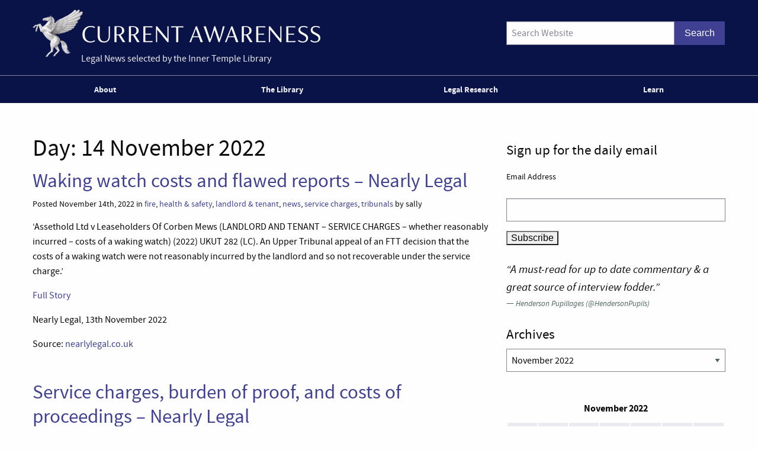

--- FILE ---
content_type: text/html; charset=UTF-8
request_url: https://www.innertemplelibrary.com/2022/11/14/
body_size: 15687
content:
<!doctype html>
<html class="no-js" lang="en-GB" >
	<head>
		<script>(function(H){H.className=H.className.replace(/\bno-js\b/,'js')})(document.documentElement)</script>
		<meta charset="UTF-8" />
		<meta name="viewport" content="width=device-width, initial-scale=1.0, shrink-to-fit=no" />
		<link rel="icon" href="https://www.innertemplelibrary.com/content/themes/itl-currentawareness/assets/images/icons/favicon.ico" type="image/x-icon">
		<link rel="apple-touch-icon" sizes="144x144" href="https://www.innertemplelibrary.com/content/themes/itl-currentawareness/assets/images/icons/apple-touch-icon-144x144.png">
		<link rel="apple-touch-icon" sizes="114x114" href="https://www.innertemplelibrary.com/content/themes/itl-currentawareness/assets/images/icons/apple-touch-icon-114x114.png">
		<link rel="apple-touch-icon" sizes="72x72" href="https://www.innertemplelibrary.com/content/themes/itl-currentawareness/assets/images/icons/apple-touch-icon-72x72.png">
		<link rel="apple-touch-icon" href="https://www.innertemplelibrary.com/content/themes/itl-currentawareness/assets/images/icons/apple-touch-icon.png">
		<link rel="prefetch" href="//ssl.google-analytics.com/ga.js">
		<link rel="dns-prefetch" href="//www.innertemplelibrary.org/">
		<title>14/11/2022 &#8211; Current Awareness</title>
<meta name='robots' content='max-image-preview:large' />
<link rel='dns-prefetch' href='//www.googletagmanager.com' />
<style id='wp-img-auto-sizes-contain-inline-css' type='text/css'>
img:is([sizes=auto i],[sizes^="auto," i]){contain-intrinsic-size:3000px 1500px}
/*# sourceURL=wp-img-auto-sizes-contain-inline-css */
</style>
<link rel='stylesheet' id='wp-block-library-css' href='https://www.innertemplelibrary.com/wp-includes/css/dist/block-library/style.min.css?ver=6.9' type='text/css' media='all' />
<style id='global-styles-inline-css' type='text/css'>
:root{--wp--preset--aspect-ratio--square: 1;--wp--preset--aspect-ratio--4-3: 4/3;--wp--preset--aspect-ratio--3-4: 3/4;--wp--preset--aspect-ratio--3-2: 3/2;--wp--preset--aspect-ratio--2-3: 2/3;--wp--preset--aspect-ratio--16-9: 16/9;--wp--preset--aspect-ratio--9-16: 9/16;--wp--preset--color--black: #000000;--wp--preset--color--cyan-bluish-gray: #abb8c3;--wp--preset--color--white: #ffffff;--wp--preset--color--pale-pink: #f78da7;--wp--preset--color--vivid-red: #cf2e2e;--wp--preset--color--luminous-vivid-orange: #ff6900;--wp--preset--color--luminous-vivid-amber: #fcb900;--wp--preset--color--light-green-cyan: #7bdcb5;--wp--preset--color--vivid-green-cyan: #00d084;--wp--preset--color--pale-cyan-blue: #8ed1fc;--wp--preset--color--vivid-cyan-blue: #0693e3;--wp--preset--color--vivid-purple: #9b51e0;--wp--preset--gradient--vivid-cyan-blue-to-vivid-purple: linear-gradient(135deg,rgb(6,147,227) 0%,rgb(155,81,224) 100%);--wp--preset--gradient--light-green-cyan-to-vivid-green-cyan: linear-gradient(135deg,rgb(122,220,180) 0%,rgb(0,208,130) 100%);--wp--preset--gradient--luminous-vivid-amber-to-luminous-vivid-orange: linear-gradient(135deg,rgb(252,185,0) 0%,rgb(255,105,0) 100%);--wp--preset--gradient--luminous-vivid-orange-to-vivid-red: linear-gradient(135deg,rgb(255,105,0) 0%,rgb(207,46,46) 100%);--wp--preset--gradient--very-light-gray-to-cyan-bluish-gray: linear-gradient(135deg,rgb(238,238,238) 0%,rgb(169,184,195) 100%);--wp--preset--gradient--cool-to-warm-spectrum: linear-gradient(135deg,rgb(74,234,220) 0%,rgb(151,120,209) 20%,rgb(207,42,186) 40%,rgb(238,44,130) 60%,rgb(251,105,98) 80%,rgb(254,248,76) 100%);--wp--preset--gradient--blush-light-purple: linear-gradient(135deg,rgb(255,206,236) 0%,rgb(152,150,240) 100%);--wp--preset--gradient--blush-bordeaux: linear-gradient(135deg,rgb(254,205,165) 0%,rgb(254,45,45) 50%,rgb(107,0,62) 100%);--wp--preset--gradient--luminous-dusk: linear-gradient(135deg,rgb(255,203,112) 0%,rgb(199,81,192) 50%,rgb(65,88,208) 100%);--wp--preset--gradient--pale-ocean: linear-gradient(135deg,rgb(255,245,203) 0%,rgb(182,227,212) 50%,rgb(51,167,181) 100%);--wp--preset--gradient--electric-grass: linear-gradient(135deg,rgb(202,248,128) 0%,rgb(113,206,126) 100%);--wp--preset--gradient--midnight: linear-gradient(135deg,rgb(2,3,129) 0%,rgb(40,116,252) 100%);--wp--preset--font-size--small: 13px;--wp--preset--font-size--medium: 20px;--wp--preset--font-size--large: 36px;--wp--preset--font-size--x-large: 42px;--wp--preset--spacing--20: 0.44rem;--wp--preset--spacing--30: 0.67rem;--wp--preset--spacing--40: 1rem;--wp--preset--spacing--50: 1.5rem;--wp--preset--spacing--60: 2.25rem;--wp--preset--spacing--70: 3.38rem;--wp--preset--spacing--80: 5.06rem;--wp--preset--shadow--natural: 6px 6px 9px rgba(0, 0, 0, 0.2);--wp--preset--shadow--deep: 12px 12px 50px rgba(0, 0, 0, 0.4);--wp--preset--shadow--sharp: 6px 6px 0px rgba(0, 0, 0, 0.2);--wp--preset--shadow--outlined: 6px 6px 0px -3px rgb(255, 255, 255), 6px 6px rgb(0, 0, 0);--wp--preset--shadow--crisp: 6px 6px 0px rgb(0, 0, 0);}:where(.is-layout-flex){gap: 0.5em;}:where(.is-layout-grid){gap: 0.5em;}body .is-layout-flex{display: flex;}.is-layout-flex{flex-wrap: wrap;align-items: center;}.is-layout-flex > :is(*, div){margin: 0;}body .is-layout-grid{display: grid;}.is-layout-grid > :is(*, div){margin: 0;}:where(.wp-block-columns.is-layout-flex){gap: 2em;}:where(.wp-block-columns.is-layout-grid){gap: 2em;}:where(.wp-block-post-template.is-layout-flex){gap: 1.25em;}:where(.wp-block-post-template.is-layout-grid){gap: 1.25em;}.has-black-color{color: var(--wp--preset--color--black) !important;}.has-cyan-bluish-gray-color{color: var(--wp--preset--color--cyan-bluish-gray) !important;}.has-white-color{color: var(--wp--preset--color--white) !important;}.has-pale-pink-color{color: var(--wp--preset--color--pale-pink) !important;}.has-vivid-red-color{color: var(--wp--preset--color--vivid-red) !important;}.has-luminous-vivid-orange-color{color: var(--wp--preset--color--luminous-vivid-orange) !important;}.has-luminous-vivid-amber-color{color: var(--wp--preset--color--luminous-vivid-amber) !important;}.has-light-green-cyan-color{color: var(--wp--preset--color--light-green-cyan) !important;}.has-vivid-green-cyan-color{color: var(--wp--preset--color--vivid-green-cyan) !important;}.has-pale-cyan-blue-color{color: var(--wp--preset--color--pale-cyan-blue) !important;}.has-vivid-cyan-blue-color{color: var(--wp--preset--color--vivid-cyan-blue) !important;}.has-vivid-purple-color{color: var(--wp--preset--color--vivid-purple) !important;}.has-black-background-color{background-color: var(--wp--preset--color--black) !important;}.has-cyan-bluish-gray-background-color{background-color: var(--wp--preset--color--cyan-bluish-gray) !important;}.has-white-background-color{background-color: var(--wp--preset--color--white) !important;}.has-pale-pink-background-color{background-color: var(--wp--preset--color--pale-pink) !important;}.has-vivid-red-background-color{background-color: var(--wp--preset--color--vivid-red) !important;}.has-luminous-vivid-orange-background-color{background-color: var(--wp--preset--color--luminous-vivid-orange) !important;}.has-luminous-vivid-amber-background-color{background-color: var(--wp--preset--color--luminous-vivid-amber) !important;}.has-light-green-cyan-background-color{background-color: var(--wp--preset--color--light-green-cyan) !important;}.has-vivid-green-cyan-background-color{background-color: var(--wp--preset--color--vivid-green-cyan) !important;}.has-pale-cyan-blue-background-color{background-color: var(--wp--preset--color--pale-cyan-blue) !important;}.has-vivid-cyan-blue-background-color{background-color: var(--wp--preset--color--vivid-cyan-blue) !important;}.has-vivid-purple-background-color{background-color: var(--wp--preset--color--vivid-purple) !important;}.has-black-border-color{border-color: var(--wp--preset--color--black) !important;}.has-cyan-bluish-gray-border-color{border-color: var(--wp--preset--color--cyan-bluish-gray) !important;}.has-white-border-color{border-color: var(--wp--preset--color--white) !important;}.has-pale-pink-border-color{border-color: var(--wp--preset--color--pale-pink) !important;}.has-vivid-red-border-color{border-color: var(--wp--preset--color--vivid-red) !important;}.has-luminous-vivid-orange-border-color{border-color: var(--wp--preset--color--luminous-vivid-orange) !important;}.has-luminous-vivid-amber-border-color{border-color: var(--wp--preset--color--luminous-vivid-amber) !important;}.has-light-green-cyan-border-color{border-color: var(--wp--preset--color--light-green-cyan) !important;}.has-vivid-green-cyan-border-color{border-color: var(--wp--preset--color--vivid-green-cyan) !important;}.has-pale-cyan-blue-border-color{border-color: var(--wp--preset--color--pale-cyan-blue) !important;}.has-vivid-cyan-blue-border-color{border-color: var(--wp--preset--color--vivid-cyan-blue) !important;}.has-vivid-purple-border-color{border-color: var(--wp--preset--color--vivid-purple) !important;}.has-vivid-cyan-blue-to-vivid-purple-gradient-background{background: var(--wp--preset--gradient--vivid-cyan-blue-to-vivid-purple) !important;}.has-light-green-cyan-to-vivid-green-cyan-gradient-background{background: var(--wp--preset--gradient--light-green-cyan-to-vivid-green-cyan) !important;}.has-luminous-vivid-amber-to-luminous-vivid-orange-gradient-background{background: var(--wp--preset--gradient--luminous-vivid-amber-to-luminous-vivid-orange) !important;}.has-luminous-vivid-orange-to-vivid-red-gradient-background{background: var(--wp--preset--gradient--luminous-vivid-orange-to-vivid-red) !important;}.has-very-light-gray-to-cyan-bluish-gray-gradient-background{background: var(--wp--preset--gradient--very-light-gray-to-cyan-bluish-gray) !important;}.has-cool-to-warm-spectrum-gradient-background{background: var(--wp--preset--gradient--cool-to-warm-spectrum) !important;}.has-blush-light-purple-gradient-background{background: var(--wp--preset--gradient--blush-light-purple) !important;}.has-blush-bordeaux-gradient-background{background: var(--wp--preset--gradient--blush-bordeaux) !important;}.has-luminous-dusk-gradient-background{background: var(--wp--preset--gradient--luminous-dusk) !important;}.has-pale-ocean-gradient-background{background: var(--wp--preset--gradient--pale-ocean) !important;}.has-electric-grass-gradient-background{background: var(--wp--preset--gradient--electric-grass) !important;}.has-midnight-gradient-background{background: var(--wp--preset--gradient--midnight) !important;}.has-small-font-size{font-size: var(--wp--preset--font-size--small) !important;}.has-medium-font-size{font-size: var(--wp--preset--font-size--medium) !important;}.has-large-font-size{font-size: var(--wp--preset--font-size--large) !important;}.has-x-large-font-size{font-size: var(--wp--preset--font-size--x-large) !important;}
/*# sourceURL=global-styles-inline-css */
</style>

<style id='classic-theme-styles-inline-css' type='text/css'>
/*! This file is auto-generated */
.wp-block-button__link{color:#fff;background-color:#32373c;border-radius:9999px;box-shadow:none;text-decoration:none;padding:calc(.667em + 2px) calc(1.333em + 2px);font-size:1.125em}.wp-block-file__button{background:#32373c;color:#fff;text-decoration:none}
/*# sourceURL=/wp-includes/css/classic-themes.min.css */
</style>
<link rel='stylesheet' id='quotescollection-css' href='https://www.innertemplelibrary.com/content/plugins/quotes-collection/css/quotes-collection.css?ver=2.5.2' type='text/css' media='all' />
<link rel='stylesheet' id='main-stylesheet-css' href='https://www.innertemplelibrary.com/content/themes/itl-currentawareness/assets/stylesheets/foundation.css?ver=2.9.2' type='text/css' media='all' />
<link rel='stylesheet' id='jquery.lightbox.min.css-css' href='https://www.innertemplelibrary.com/content/plugins/wp-jquery-lightbox/lightboxes/wp-jquery-lightbox/styles/lightbox.min.css?ver=2.3.4' type='text/css' media='all' />
<link rel='stylesheet' id='jqlb-overrides-css' href='https://www.innertemplelibrary.com/content/plugins/wp-jquery-lightbox/lightboxes/wp-jquery-lightbox/styles/overrides.css?ver=2.3.4' type='text/css' media='all' />
<style id='jqlb-overrides-inline-css' type='text/css'>

			#outerImageContainer {
				box-shadow: 0 0 4px 2px rgba(0,0,0,.2);
			}
			#imageContainer{
				padding: 6px;
			}
			#imageDataContainer {
				box-shadow: none;
				z-index: auto;
			}
			#prevArrow,
			#nextArrow{
				background-color: rgba(255,255,255,.7;
				color: #000000;
			}
/*# sourceURL=jqlb-overrides-inline-css */
</style>
<script type="text/javascript" src="https://www.innertemplelibrary.com/wp-includes/js/jquery/jquery.min.js?ver=3.7.1" id="jquery-core-js"></script>
<script type="text/javascript" src="https://www.innertemplelibrary.com/wp-includes/js/jquery/jquery-migrate.min.js?ver=3.4.1" id="jquery-migrate-js"></script>
<script type="text/javascript" src="https://www.innertemplelibrary.com/content/plugins/wp-google-analytics/wp-google-analytics.js?ver=0.0.3" id="wp-google-analytics-js"></script>
<script type="text/javascript" id="quotescollection-js-extra">
/* <![CDATA[ */
var quotescollectionAjax = {"ajaxUrl":"https://www.innertemplelibrary.com/wp-admin/admin-ajax.php","nonce":"2a600bfafa","nextQuote":"Next quote \u00bb","loading":"Loading...","error":"Error getting quote","autoRefreshMax":"20","autoRefreshCount":"0"};
//# sourceURL=quotescollection-js-extra
/* ]]> */
</script>
<script type="text/javascript" src="https://www.innertemplelibrary.com/content/plugins/quotes-collection/js/quotes-collection.js?ver=2.5.2" id="quotescollection-js"></script>
<script type="text/javascript" src="https://www.innertemplelibrary.com/content/themes/itl-currentawareness/assets/javascript/webfontloader.min.js" id="itl_webfontloader-js"></script>

<!-- Google tag (gtag.js) snippet added by Site Kit -->
<!-- Google Analytics snippet added by Site Kit -->
<script type="text/javascript" src="https://www.googletagmanager.com/gtag/js?id=G-WFF15W6E8L" id="google_gtagjs-js" async></script>
<script type="text/javascript" id="google_gtagjs-js-after">
/* <![CDATA[ */
window.dataLayer = window.dataLayer || [];function gtag(){dataLayer.push(arguments);}
gtag("set","linker",{"domains":["www.innertemplelibrary.com"]});
gtag("js", new Date());
gtag("set", "developer_id.dZTNiMT", true);
gtag("config", "G-WFF15W6E8L");
//# sourceURL=google_gtagjs-js-after
/* ]]> */
</script>
<meta name="generator" content="Site Kit by Google 1.168.0" /><!-- Stream WordPress user activity plugin v4.1.1 -->
<script type="text/javascript">
WebFont.load({
	custom: {
		families: ['source-sans-pro:n5,i5,n7,i7'],
		urls: ['https://www.innertemplelibrary.com/content/themes/itl-currentawareness/assets/stylesheets/fonts.css']
	},
	//timeout: 5000, // default timeout is 5s
	loading: function() {
			console.log('Web fonts loading');
	},
	active: function() {
		console.log('Web fonts active');
	},
	inactive: function() {
		console.log('Web fonts inactive');
	},
	fontloading: function(familyName, fvd) {},
	fontactive: function(familyName, fvd) {},
	fontinactive: function(familyName, fvd) {}
});
</script>
<link rel="dns-prefetch" href="//stats.innertemplelibrary.org.uk" />
<!-- Jetpack Open Graph Tags -->
<meta property="og:type" content="website" />
<meta property="og:title" content="14/11/2022 &#8211; Current Awareness" />
<meta property="og:site_name" content="Current Awareness" />
<meta property="og:image" content="https://media.innertemplelibrary.com/2017/09/ca-site-logo-rebrand@2x.png" />
<meta property="og:image:width" content="1216" />
<meta property="og:image:height" content="200" />
<meta property="og:image:alt" content="" />
<meta property="og:locale" content="en_GB" />
<meta name="twitter:site" content="@inner_temple" />

<!-- End Jetpack Open Graph Tags -->
<link rel="icon" href="https://media.innertemplelibrary.com/2017/09/cropped-itl-site-icon-rebrand-512px-32x32.png" sizes="32x32" />
<link rel="icon" href="https://media.innertemplelibrary.com/2017/09/cropped-itl-site-icon-rebrand-512px-192x192.png" sizes="192x192" />
<link rel="apple-touch-icon" href="https://media.innertemplelibrary.com/2017/09/cropped-itl-site-icon-rebrand-512px-180x180.png" />
<meta name="msapplication-TileImage" content="https://media.innertemplelibrary.com/2017/09/cropped-itl-site-icon-rebrand-512px-270x270.png" />
	</head>
	<body class="archive date wp-custom-logo wp-theme-itl-currentawareness offcanvas has-active-sidebar has-site-logo">
	
	
	
	<header id="masthead" class="site-header" role="banner">
		<a id="skip-to-content" href="#content">skip to main content</a>

		<div class="row">

		<div class="branding">
		<a href="https://www.innertemplelibrary.com/" class="site-logo-link" rel="home" itemprop="url"><img width="486" height="80" src="https://media.innertemplelibrary.com/2017/09/ca-site-logo-rebrand@2x-486x80.png" class="site-logo attachment-itl-logo" alt="" data-size="itl-logo" itemprop="logo" decoding="async" srcset="https://media.innertemplelibrary.com/2017/09/ca-site-logo-rebrand@2x-486x80.png 486w, https://media.innertemplelibrary.com/2017/09/ca-site-logo-rebrand@2x-300x49.png 300w, https://media.innertemplelibrary.com/2017/09/ca-site-logo-rebrand@2x-768x126.png 768w, https://media.innertemplelibrary.com/2017/09/ca-site-logo-rebrand@2x-1024x168.png 1024w, https://media.innertemplelibrary.com/2017/09/ca-site-logo-rebrand@2x-640x105.png 640w, https://media.innertemplelibrary.com/2017/09/ca-site-logo-rebrand@2x-1200x197.png 1200w, https://media.innertemplelibrary.com/2017/09/ca-site-logo-rebrand@2x.png 1216w" sizes="(max-width: 486px) 100vw, 486px" /></a>			<div class="site-description">Legal News selected by the Inner Temple Library</div>
					</div>

		<div class="searchform-desktop">
			<form role="search" method="get" id="searchform" action="https://www.innertemplelibrary.com/">
		<div class="input-group">
		<input type="text" class="input-group-field" value="" name="s" id="s" placeholder="Search Website">
				<div class="input-group-button search-button">
			<input type="submit" id="searchsubmit" value="Search" class="button">
		</div>
	</div>
	</form>
		</div>

			</div>

		<!-- <nav id="site-navigation" class="main-navigation row" role="navigation"> -->
			<!-- <div class="menu-button">Menu</div> -->
					<!-- </nav> -->
 		<nav id="site-navigation" class="main-navigation" role="navigation">
 			<div class="top-bar">
				<ul id="menu-primary-menu" class="dropdown menu desktop-menu" data-dropdown-menu><li id="menu-item-106019" class="menu-item menu-item-type-post_type menu-item-object-page menu-item-has-children menu-item-106019"><a href="https://www.innertemplelibrary.com/about/">About</a>
<ul class="dropdown menu vertical" data-toggle>
	<li id="menu-item-106020" class="menu-item menu-item-type-post_type menu-item-object-page menu-item-106020"><a href="https://www.innertemplelibrary.com/about/sources/">Sources</a></li>
	<li id="menu-item-106022" class="menu-item menu-item-type-post_type menu-item-object-page menu-item-106022"><a href="https://www.innertemplelibrary.com/about/disclaimer/">Disclaimer</a></li>
	<li id="menu-item-106023" class="menu-item menu-item-type-post_type menu-item-object-page menu-item-106023"><a href="https://www.innertemplelibrary.com/about/take-down-policy/">Take-down Policy</a></li>
	<li id="menu-item-106024" class="menu-item menu-item-type-post_type menu-item-object-page menu-item-106024"><a href="https://www.innertemplelibrary.com/about/privacy-policy/">Privacy Policy</a></li>
	<li id="menu-item-106021" class="menu-item menu-item-type-post_type menu-item-object-page menu-item-has-children menu-item-106021"><a href="https://www.innertemplelibrary.com/about/subscribing-and-reusing/">Subscription &#038; Reuse</a>
	<ul class="dropdown menu vertical" data-toggle>
		<li id="menu-item-106025" class="menu-item menu-item-type-post_type menu-item-object-page menu-item-106025"><a href="https://www.innertemplelibrary.com/about/subscribing-and-reusing/rss-feeds/">RSS Feeds</a></li>
	</ul>
</li>
</ul>
</li>
<li id="menu-item-106026" class="menu-item menu-item-type-post_type menu-item-object-page menu-item-106026"><a href="https://www.innertemplelibrary.com/library/">The Library</a></li>
<li id="menu-item-106027" class="menu-item menu-item-type-custom menu-item-object-custom menu-item-has-children menu-item-106027"><a href="#">Legal Research</a>
<ul class="dropdown menu vertical" data-toggle>
	<li id="menu-item-106028" class="menu-item menu-item-type-post_type menu-item-object-page menu-item-106028"><a href="https://www.innertemplelibrary.com/library/accesstolaw/">AccessToLaw</a></li>
	<li id="menu-item-106029" class="menu-item menu-item-type-post_type menu-item-object-page menu-item-106029"><a href="https://www.innertemplelibrary.com/library/legal-research-faqs/">Legal Research FAQs</a></li>
</ul>
</li>
<li id="menu-item-107004" class="menu-item menu-item-type-custom menu-item-object-custom menu-item-107004"><a href="/learn-for-free/">Learn</a></li>
</ul>
									
<div class="title-bar" data-responsive-toggle="mobile-menu">
	<button class="menu-icon" type="button" data-toggle="mobile-menu"></button>
	<div class="title-bar-title">
		Menu
	</div>
</div>
<nav class="vertical menu" id="mobile-menu" role="navigation">
  <ul id="menu-primary-menu-1" class="vertical menu" data-accordion-menu><li class="menu-item menu-item-type-post_type menu-item-object-page menu-item-has-children menu-item-106019"><a href="https://www.innertemplelibrary.com/about/">About</a>
<ul class="vertical nested menu">
	<li class="menu-item menu-item-type-post_type menu-item-object-page menu-item-106020"><a href="https://www.innertemplelibrary.com/about/sources/">Sources</a></li>
	<li class="menu-item menu-item-type-post_type menu-item-object-page menu-item-106022"><a href="https://www.innertemplelibrary.com/about/disclaimer/">Disclaimer</a></li>
	<li class="menu-item menu-item-type-post_type menu-item-object-page menu-item-106023"><a href="https://www.innertemplelibrary.com/about/take-down-policy/">Take-down Policy</a></li>
	<li class="menu-item menu-item-type-post_type menu-item-object-page menu-item-106024"><a href="https://www.innertemplelibrary.com/about/privacy-policy/">Privacy Policy</a></li>
	<li class="menu-item menu-item-type-post_type menu-item-object-page menu-item-has-children menu-item-106021"><a href="https://www.innertemplelibrary.com/about/subscribing-and-reusing/">Subscription &#038; Reuse</a>
	<ul class="vertical nested menu">
		<li class="menu-item menu-item-type-post_type menu-item-object-page menu-item-106025"><a href="https://www.innertemplelibrary.com/about/subscribing-and-reusing/rss-feeds/">RSS Feeds</a></li>
	</ul>
</li>
</ul>
</li>
<li class="menu-item menu-item-type-post_type menu-item-object-page menu-item-106026"><a href="https://www.innertemplelibrary.com/library/">The Library</a></li>
<li class="menu-item menu-item-type-custom menu-item-object-custom menu-item-has-children menu-item-106027"><a href="#">Legal Research</a>
<ul class="vertical nested menu">
	<li class="menu-item menu-item-type-post_type menu-item-object-page menu-item-106028"><a href="https://www.innertemplelibrary.com/library/accesstolaw/">AccessToLaw</a></li>
	<li class="menu-item menu-item-type-post_type menu-item-object-page menu-item-106029"><a href="https://www.innertemplelibrary.com/library/legal-research-faqs/">Legal Research FAQs</a></li>
</ul>
</li>
<li class="menu-item menu-item-type-custom menu-item-object-custom menu-item-107004"><a href="/learn-for-free/">Learn</a></li>
</ul></nav>				
			</div>
		</nav>

	</header>

	<section class="container" id="content">
		
<div id="page" role="main">
	<article class="main-content">
	
		<header class="page-header">
			<h1 class="page-title"><span class="archive-label">Day: </span><span class="archive-title"> <span>14 November 2022</span></span></h1>		</header><!-- .page-header -->

							
<div id="post-130247" class="blogpost-entry post-130247 post type-post status-publish format-standard hentry category-fire category-health-safety category-landlord-tenant category-news category-service-charges category-tribunals">
	<header>
		<h2><a href="https://nearlylegal.co.uk/2022/11/waking-watch-costs-and-flawed-reports/">Waking watch costs and flawed reports &#8211; Nearly Legal</a></h2>
				<div class="meta">Posted November 14th, 2022 in <a href="https://www.innertemplelibrary.com/category/fire/" rel="category tag">fire</a>, <a href="https://www.innertemplelibrary.com/category/health-safety/" rel="category tag">health &amp; safety</a>, <a href="https://www.innertemplelibrary.com/category/landlord-tenant/" rel="category tag">landlord &amp; tenant</a>, <a href="https://www.innertemplelibrary.com/category/news/" rel="category tag">news</a>, <a href="https://www.innertemplelibrary.com/category/service-charges/" rel="category tag">service charges</a>, <a href="https://www.innertemplelibrary.com/category/tribunals/" rel="category tag">tribunals</a> by sally</div>
	</header>
	<div class="entry-content">
		<p>&#8216;Assethold Ltd v Leaseholders Of Corben Mews (LANDLORD AND TENANT – SERVICE CHARGES – whether reasonably incurred – costs of a waking watch) (2022) UKUT 282 (LC). An Upper Tribunal appeal of an FTT decision that the costs of a waking watch were not reasonably incurred by the landlord and so not recoverable under the service charge.&#8217;</p>
<p><a href="https://nearlylegal.co.uk/2022/11/waking-watch-costs-and-flawed-reports/">Full Story</a></p><p>Nearly Legal, 13th November 2022</p><p>Source: <a href="https://nearlylegal.co.uk">nearlylegal.co.uk</a></p>	</div>
	<footer>
			</footer>
</div>
					
<div id="post-130246" class="blogpost-entry post-130246 post type-post status-publish format-standard hentry category-burden-of-proof category-costs category-landlord-tenant category-news category-service-charges category-tribunals">
	<header>
		<h2><a href="https://nearlylegal.co.uk/2022/11/service-charges-burden-of-proof-and-costs-of-proceedings/">Service charges, burden of proof, and costs of proceedings &#8211; Nearly Legal</a></h2>
				<div class="meta">Posted November 14th, 2022 in <a href="https://www.innertemplelibrary.com/category/burden-of-proof/" rel="category tag">burden of proof</a>, <a href="https://www.innertemplelibrary.com/category/costs/" rel="category tag">costs</a>, <a href="https://www.innertemplelibrary.com/category/landlord-tenant/" rel="category tag">landlord &amp; tenant</a>, <a href="https://www.innertemplelibrary.com/category/news/" rel="category tag">news</a>, <a href="https://www.innertemplelibrary.com/category/service-charges/" rel="category tag">service charges</a>, <a href="https://www.innertemplelibrary.com/category/tribunals/" rel="category tag">tribunals</a> by sally</div>
	</header>
	<div class="entry-content">
		<p>&#8216;Assethold Ltd v. Nelio Patricio Teixeira Franco (LANDLORD AND TENANT – SERVICE CHARGES – ADMINISTRATION CHARGES – burden of proof – scope of costs incurred for the purpose of the preparation and service of a notice under section 146 of the Law of Property Act 1925) (2022) UKUT 285 (LC).&#8217;</p>
<p><a href="https://nearlylegal.co.uk/2022/11/service-charges-burden-of-proof-and-costs-of-proceedings/">Full Story</a></p><p>Nearly Legal, 13th November 2022</p><p>Source: <a href="https://nearlylegal.co.uk">nearlylegal.co.uk</a></p>	</div>
	<footer>
			</footer>
</div>
					
<div id="post-130245" class="blogpost-entry post-130245 post type-post status-publish format-standard hentry category-appeals category-contracts category-corporation-tax category-income-tax category-news category-taxation category-time-limits">
	<header>
		<h2><a href="https://www.pinsentmasons.com/out-law/news/spent-golden-contract-means-enterprise-zone-allowances-disallowed">“Spent” golden contract means enterprise zone allowances disallowed &#8211; OUT-LAW.com</a></h2>
				<div class="meta">Posted November 14th, 2022 in <a href="https://www.innertemplelibrary.com/category/appeals/" rel="category tag">appeals</a>, <a href="https://www.innertemplelibrary.com/category/contracts/" rel="category tag">contracts</a>, <a href="https://www.innertemplelibrary.com/category/corporation-tax/" rel="category tag">corporation tax</a>, <a href="https://www.innertemplelibrary.com/category/income-tax/" rel="category tag">income tax</a>, <a href="https://www.innertemplelibrary.com/category/news/" rel="category tag">news</a>, <a href="https://www.innertemplelibrary.com/category/taxation/" rel="category tag">taxation</a>, <a href="https://www.innertemplelibrary.com/category/time-limits/" rel="category tag">time limits</a> by sally</div>
	</header>
	<div class="entry-content">
		<p>&#8216;Investors behind the construction of two data centres could not claim Enterprise Zone allowances (EZAs) on the expenditure they incurred because it was deemed to have been incurred under a contract entered into outside of the statutory window for claiming the allowances.&#8217;</p>
<p><a href="https://www.pinsentmasons.com/out-law/news/spent-golden-contract-means-enterprise-zone-allowances-disallowed">Full Story</a></p><p>OUT-LAW.com, 11th November 2022</p><p>Source: <a href="https://www.pinsentmasons.com">www.pinsentmasons.com</a></p>	</div>
	<footer>
			</footer>
</div>
					
<div id="post-130244" class="blogpost-entry post-130244 post type-post status-publish format-standard hentry category-constitutional-law category-government-departments category-human-rights category-immigration category-legal-history category-news category-political-parties">
	<header>
		<h2><a href="https://ukconstitutionallaw.org/2022/11/14/frederick-cowell-the-three-eras-of-opposition-to-the-human-rights-act/">Frederick Cowell: The Three Eras of Opposition to the Human Rights Act &#8211;  UK Constitutional Law Association</a></h2>
				<div class="meta">Posted November 14th, 2022 in <a href="https://www.innertemplelibrary.com/category/constitutional-law/" rel="category tag">constitutional law</a>, <a href="https://www.innertemplelibrary.com/category/government-departments/" rel="category tag">government departments</a>, <a href="https://www.innertemplelibrary.com/category/human-rights/" rel="category tag">human rights</a>, <a href="https://www.innertemplelibrary.com/category/immigration/" rel="category tag">immigration</a>, <a href="https://www.innertemplelibrary.com/category/legal-history/" rel="category tag">legal history</a>, <a href="https://www.innertemplelibrary.com/category/news/" rel="category tag">news</a>, <a href="https://www.innertemplelibrary.com/category/political-parties/" rel="category tag">political parties</a> by sally</div>
	</header>
	<div class="entry-content">
		<p>&#8216;Before it entered the statute books, before it even had been brought to Parliament, the Human Rights Act (HRA) was subject to opposition which was to only strengthen over time. The nature of that opposition has varied since the publication of White Paper Rights Brought Home in October 1997, but it has served as a vehicle, and site of contestation, for many constitutional debates and disagreements over the past quarter century. Opposition to the HRA is also a reflection of broader social change in British society in the twenty-first century and this understanding is key to any analysis of contemporary proposals for reform.&#8217;</p>
<p><a href="https://ukconstitutionallaw.org/2022/11/14/frederick-cowell-the-three-eras-of-opposition-to-the-human-rights-act/">Full Story</a></p><p>UK Constitutional Law Association, 14th November 2022</p><p>Source: <a href="https://ukconstitutionallaw.org">ukconstitutionallaw.org</a></p>	</div>
	<footer>
			</footer>
</div>
					
<div id="post-130243" class="blogpost-entry post-130243 post type-post status-publish format-standard hentry category-legislation">
	<header>
		<h2><a href="https://www.innertemplelibrary.com/2022/11/recent-statutory-instruments-legislation-gov-uk-1387/">Recent Statutory Instruments – legislation.gov.uk</a></h2>
				<div class="meta">Posted November 14th, 2022 in <a href="https://www.innertemplelibrary.com/category/legislation/" rel="category tag">legislation</a> by sally</div>
	</header>
	<div class="entry-content">
		<p><a href="https://www.legislation.gov.uk/uksi/2022/1161/contents/made">SI 2022/1161 &#8211; The Armed Forces Act 2021 (Commencement No. 4) Regulations 2022</a></p>
<p><a href="https://www.legislation.gov.uk/uksi/2022/1160/contents/made">SI 2022/1160 &#8211; The Armed Forces (Covenant) Regulations 2022</a></p>
<p><a href="https://www.legislation.gov.uk/uksi/2022/1175/contents/made">SI 2022/1175 &#8211; The Adult Social Care Information (Enforcement) Regulations 2022</a></p>
<p>Source: <a href="http://www.legislation.gov.uk">www.legislation.gov.uk</a></p>
	</div>
	<footer>
			</footer>
</div>
					
<div id="post-130242" class="blogpost-entry post-130242 post type-post status-publish format-standard hentry category-law-reports">
	<header>
		<h2><a href="https://www.innertemplelibrary.com/2022/11/bailii-recent-decisions-2443/">BAILII: Recent Decisions</a></h2>
				<div class="meta">Posted November 14th, 2022 in <a href="https://www.innertemplelibrary.com/category/law-reports/" rel="category tag">law reports</a> by sally</div>
	</header>
	<div class="entry-content">
		<p>Court of Appeal (Civil Division) </p>
<p><a href="https://www.bailii.org/ew/cases/EWCA/Civ/2022/1492.html">Hinduja v Hinduja &#038; Ors [2022] EWCA Civ 1492 (11 November 2022)</a></p>
<p><a href="https://www.bailii.org/ew/cases/EWCA/Civ/2022/1484.html">Loreley Financing (Jersey) No 30 Ltd v Credit Suisse Securities (Europe) Ltd &#038; Ors [2022] EWCA Civ 1484 (10 November 2022)</a></p>
<p>Court of Appeal (Criminal Division) </p>
<p><a href="https://www.bailii.org/ew/cases/EWCA/Crim/2022/1488.html">Walker &#038; Ors, R. v [2022] EWCA Crim 1488 (11 November 2022)</a></p>
<p><a href="https://www.bailii.org/ew/cases/EWCA/Crim/2022/1483.html">R v BXR [2022] EWCA Crim 1483 (10 November 2022)</a></p>
<p><a href="https://www.bailii.org/ew/cases/EWCA/Crim/2022/1482.html">Musharraf v R. [2022] EWCA Crim 1482 (09 November 2022)</a></p>
<p>High Court (Administrative Court)</p>
<p><a href="https://www.bailii.org/ew/cases/EWHC/Admin/2022/2857.html">Commissioner of the Police of the Metropolis v A Police Conduct Panel [2022] EWHC 2857 (Admin) (11 November 2022)</a></p>
<p><a href="https://www.bailii.org/ew/cases/EWHC/Admin/2022/2829.html">Modi v Government of India [2022] EWHC 2829 (Admin) (09 November 2022)</a></p>
<p>High Court (Chancery Division) </p>
<p><a href="https://www.bailii.org/ew/cases/EWHC/Ch/2022/2826.html">Croxen &#038; Ors v Gas And Electricity Markets Authority &#038; Ors [2022] EWHC 2826 (Ch) (11 November 2022)</a></p>
<p>High Court (Commercial Court) </p>
<p><a href="https://www.bailii.org/ew/cases/EWHC/Comm/2022/2871.html">CA Indosuez (Switzerland) SA &#038; Anor v Afriquia Gaz SA &#038; Anor [2022] EWHC 2871 (Comm) (11 November 2022)</a></p>
<p>High Court (King&#8217;s Bench Division)</p>
<p><a href="https://www.bailii.org/ew/cases/EWHC/KB/2022/2863.html">Ahmed v Chojnowski [2022] EWHC 2863 (KB) (11 November 2022)</a></p>
<p><a href="https://www.bailii.org/ew/cases/EWHC/KB/2022/2850.html">Holdgate v Bishop [2022] EWHC 2850 (KB) (11 November 2022)</a></p>
<p>Source: <a href="http://www.bailii.org">www.bailii.org</a></p>
	</div>
	<footer>
			</footer>
</div>
					
<div id="post-130241" class="blogpost-entry post-130241 post type-post status-publish format-standard hentry category-appeals category-costs category-licensed-premises category-local-government category-news category-violent-disorder">
	<header>
		<h2><a href="https://www.localgovernmentlawyer.co.uk/licensing/399-licensing-news/52172-bar-to-pay-22k-legal-costs-to-council-and-close-for-two-months-over-alcohol-related-violence-magistrates-rule">Bar to pay £22k legal costs to council and close for two months over alcohol-related violence, magistrates rule &#8211; Local Government Lawyer</a></h2>
				<div class="meta">Posted November 14th, 2022 in <a href="https://www.innertemplelibrary.com/category/appeals/" rel="category tag">appeals</a>, <a href="https://www.innertemplelibrary.com/category/costs/" rel="category tag">costs</a>, <a href="https://www.innertemplelibrary.com/category/licensed-premises/" rel="category tag">licensed premises</a>, <a href="https://www.innertemplelibrary.com/category/local-government/" rel="category tag">local government</a>, <a href="https://www.innertemplelibrary.com/category/news/" rel="category tag">news</a>, <a href="https://www.innertemplelibrary.com/category/violent-disorder/" rel="category tag">violent disorder</a> by sally</div>
	</header>
	<div class="entry-content">
		<p>&#8216;A court has ordered a Leicester bar to pay more than £20,000 in legal costs to Leicester City Council after an unsuccessful appeal of licensing restrictions, which were aimed at reducing crime, disorder and noise problems.&#8217;</p>
<p><a href="https://www.localgovernmentlawyer.co.uk/licensing/399-licensing-news/52172-bar-to-pay-22k-legal-costs-to-council-and-close-for-two-months-over-alcohol-related-violence-magistrates-rule">Full Story</a></p><p>Local Government Lawyer, 11th November 2022</p><p>Source: <a href="https://www.localgovernmentlawyer.co.uk">www.localgovernmentlawyer.co.uk</a></p>	</div>
	<footer>
			</footer>
</div>
					
<div id="post-130240" class="blogpost-entry post-130240 post type-post status-publish format-standard hentry category-fines category-local-government category-monuments category-news category-repairs">
	<header>
		<h2><a href="https://www.localgovernmentlawyer.co.uk/property/404-property-news/52175-city-council-secures-59k-fine-amid-zero-tolerance-policy-on-poorly-maintained-heritage-buildings">City council secures £59k fine amid &#8220;zero tolerance&#8221; policy on poorly maintained heritage buildings &#8211;  Local Government Lawyer</a></h2>
				<div class="meta">Posted November 14th, 2022 in <a href="https://www.innertemplelibrary.com/category/fines/" rel="category tag">fines</a>, <a href="https://www.innertemplelibrary.com/category/local-government/" rel="category tag">local government</a>, <a href="https://www.innertemplelibrary.com/category/monuments/" rel="category tag">monuments</a>, <a href="https://www.innertemplelibrary.com/category/news/" rel="category tag">news</a>, <a href="https://www.innertemplelibrary.com/category/repairs/" rel="category tag">repairs</a> by sally</div>
	</header>
	<div class="entry-content">
		<p>&#8216;Stoke on Trent City Council has warned owners of historic buildings in the city that they will face legal action if they do not maintain their buildings following two successful prosecutions that lead to the courts handing out more than £60,000 in fines.&#8217;</p>
<p><a href="https://www.localgovernmentlawyer.co.uk/property/404-property-news/52175-city-council-secures-59k-fine-amid-zero-tolerance-policy-on-poorly-maintained-heritage-buildings">Full Story</a></p><p>Local Government Lawyer, 14th November 2022</p><p>Source: <a href="https://www.localgovernmentlawyer.co.uk">www.localgovernmentlawyer.co.uk</a></p>	</div>
	<footer>
			</footer>
</div>
					
<div id="post-130239" class="blogpost-entry post-130239 post type-post status-publish format-standard hentry category-housing category-landlord-tenant category-local-government category-news">
	<header>
		<h2><a href="https://www.localgovernmentlawyer.co.uk/housing-law/315-housing-features/52104-housing-case-law-update-october-2022">Housing case law update &#8211; October 2022 &#8211; Local Government Lawyer</a></h2>
				<div class="meta">Posted November 14th, 2022 in <a href="https://www.innertemplelibrary.com/category/housing/" rel="category tag">housing</a>, <a href="https://www.innertemplelibrary.com/category/landlord-tenant/" rel="category tag">landlord &amp; tenant</a>, <a href="https://www.innertemplelibrary.com/category/local-government/" rel="category tag">local government</a>, <a href="https://www.innertemplelibrary.com/category/news/" rel="category tag">news</a> by sally</div>
	</header>
	<div class="entry-content">
		<p>&#8216;Natalie Hurst and Paul Lloyd analyse recent housing law judgments of interest to local authorities and housing associations.&#8217;</p>
<p><a href="https://www.localgovernmentlawyer.co.uk/housing-law/315-housing-features/52104-housing-case-law-update-october-2022">Full Story</a></p><p>Local Government Lawyer, 14th November 2022</p><p>Source: <a href="https://www.localgovernmentlawyer.co.uk">www.localgovernmentlawyer.co.uk</a></p>	</div>
	<footer>
			</footer>
</div>
					
<div id="post-130238" class="blogpost-entry post-130238 post type-post status-publish format-standard hentry category-judges category-judiciary category-news category-school-children">
	<header>
		<h2><a href="https://www.judiciary.uk/pupils-hear-about-what-it-means-to-be-a-judge/">Pupils hear about what it means to be a Judge &#8211; Courts and Tribunals Judiciary</a></h2>
				<div class="meta">Posted November 14th, 2022 in <a href="https://www.innertemplelibrary.com/category/judges/" rel="category tag">judges</a>, <a href="https://www.innertemplelibrary.com/category/judiciary/" rel="category tag">judiciary</a>, <a href="https://www.innertemplelibrary.com/category/news/" rel="category tag">news</a>, <a href="https://www.innertemplelibrary.com/category/school-children/" rel="category tag">school children</a> by sally</div>
	</header>
	<div class="entry-content">
		<p>&#8216;The Lord Chief Justice of England and Wales visited The One Sixth Form College in Ipswich earlier this week to give the pupils a chance to hear about the work of judges, the justice system and the rule of law. He was accompanied by Tribunal Judge Jane McConell, a Diversity and Community Relations Judge, and Judge Levett.&#8217;</p>
<p><a href="https://www.judiciary.uk/pupils-hear-about-what-it-means-to-be-a-judge/">Full Story</a></p><p>Courts and Tribunals Judiciary, 11th November 2022</p><p>Source: <a href="https://www.judiciary.uk">www.judiciary.uk</a></p>	</div>
	<footer>
			</footer>
</div>
					
<div id="post-130237" class="blogpost-entry post-130237 post type-post status-publish format-standard hentry category-blackmail category-child-abuse category-children category-crown-prosecution-service category-imprisonment category-indecent-photographs-of-children category-internet category-news category-sentencing category-sexual-grooming category-sexual-offences">
	<header>
		<h2><a href="https://www.cps.gov.uk/cps/news/online-predator-jailed-sexually-abusing-girls-young-12">Online predator jailed for sexually abusing girls as young as 12 &#8211; Crown Prosecution Service</a></h2>
				<div class="meta">Posted November 14th, 2022 in <a href="https://www.innertemplelibrary.com/category/blackmail/" rel="category tag">blackmail</a>, <a href="https://www.innertemplelibrary.com/category/child-abuse/" rel="category tag">child abuse</a>, <a href="https://www.innertemplelibrary.com/category/children/" rel="category tag">children</a>, <a href="https://www.innertemplelibrary.com/category/crown-prosecution-service/" rel="category tag">Crown Prosecution Service</a>, <a href="https://www.innertemplelibrary.com/category/imprisonment/" rel="category tag">imprisonment</a>, <a href="https://www.innertemplelibrary.com/category/indecent-photographs-of-children/" rel="category tag">indecent photographs of children</a>, <a href="https://www.innertemplelibrary.com/category/internet/" rel="category tag">internet</a>, <a href="https://www.innertemplelibrary.com/category/news/" rel="category tag">news</a>, <a href="https://www.innertemplelibrary.com/category/sentencing/" rel="category tag">sentencing</a>, <a href="https://www.innertemplelibrary.com/category/sexual-grooming/" rel="category tag">sexual grooming</a>, <a href="https://www.innertemplelibrary.com/category/sexual-offences/" rel="category tag">sexual offences</a> by sally</div>
	</header>
	<div class="entry-content">
		<p>&#8216;An online predator who forced young girls to sign a sexual contract with him has been jailed.&#8217;</p>
<p><a href="https://www.cps.gov.uk/cps/news/online-predator-jailed-sexually-abusing-girls-young-12">Full Story</a></p><p>Crown Prosecution Service, 11th November 2022</p><p>Source: <a href="https://www.cps.gov.uk">www.cps.gov.uk</a></p>	</div>
	<footer>
			</footer>
</div>
					
<div id="post-130236" class="blogpost-entry post-130236 post type-post status-publish format-standard hentry category-crown-prosecution-service category-fraud category-imprisonment category-intellectual-property category-news category-sentencing">
	<header>
		<h2><a href="https://www.cps.gov.uk/cps/news/fraudster-sentenced-scam-deprive-sky-tv-potentially-over-ps13m-revenue">Fraudster sentenced for scam to deprive SKY TV of potentially over £13m revenue &#8211; Crown Prosecution Service</a></h2>
				<div class="meta">Posted November 14th, 2022 in <a href="https://www.innertemplelibrary.com/category/crown-prosecution-service/" rel="category tag">Crown Prosecution Service</a>, <a href="https://www.innertemplelibrary.com/category/fraud/" rel="category tag">fraud</a>, <a href="https://www.innertemplelibrary.com/category/imprisonment/" rel="category tag">imprisonment</a>, <a href="https://www.innertemplelibrary.com/category/intellectual-property/" rel="category tag">intellectual property</a>, <a href="https://www.innertemplelibrary.com/category/news/" rel="category tag">news</a>, <a href="https://www.innertemplelibrary.com/category/sentencing/" rel="category tag">sentencing</a> by sally</div>
	</header>
	<div class="entry-content">
		<p>&#8216;Halton Mark Anthony Powell, 44, has been sentenced to two years and four-and-a-half months after pleading guilty to supplying articles for use in a fraud at Southwark Crown Court on 11 November 2022.&#8217;</p>
<p><a href="https://www.cps.gov.uk/cps/news/fraudster-sentenced-scam-deprive-sky-tv-potentially-over-ps13m-revenue">Full Story</a></p><p>Crown Prosecution Service, 11th November 2022</p><p>Source: <a href="https://www.cps.gov.uk">www.cps.gov.uk</a></p>	</div>
	<footer>
			</footer>
</div>
					
<div id="post-130235" class="blogpost-entry post-130235 post type-post status-publish format-standard hentry category-civil-procedure-rules category-costs category-ministry-of-justice category-news">
	<header>
		<h2><a href="https://www.lawgazette.co.uk/news/moj-makes-late-u-turn-on-how-to-extend-fixed-costs/5114274.article">MoJ makes late U-turn on how to extend fixed costs &#8211; Law Society&#8217;s Gazette</a></h2>
				<div class="meta">Posted November 14th, 2022 in <a href="https://www.innertemplelibrary.com/category/civil-procedure-rules/" rel="category tag">civil procedure rules</a>, <a href="https://www.innertemplelibrary.com/category/costs/" rel="category tag">costs</a>, <a href="https://www.innertemplelibrary.com/category/ministry-of-justice/" rel="category tag">Ministry of Justice</a>, <a href="https://www.innertemplelibrary.com/category/news/" rel="category tag">news</a> by sally</div>
	</header>
	<div class="entry-content">
		<p>&#8216;The government appears to have significantly altered its plans for implementing the fixed recoverable costs extension just weeks before the rules need to be signed off.&#8217;</p>
<p><a href="https://www.lawgazette.co.uk/news/moj-makes-late-u-turn-on-how-to-extend-fixed-costs/5114274.article">Full Story</a></p><p>Law Society's Gazette, 11th November 2022</p><p>Source: <a href="https://www.lawgazette.co.uk">www.lawgazette.co.uk</a></p>	</div>
	<footer>
			</footer>
</div>
					
<div id="post-130234" class="blogpost-entry post-130234 post type-post status-publish format-standard hentry category-costs category-disclosure category-insurance category-law-firms category-news category-personal-injuries">
	<header>
		<h2><a href="https://www.lawgazette.co.uk/news/court-curtails-checkmylegalfees-fishing-expedition-for-ate-details/5114265.article">Court curtails Checkmylegalfees&#8217; &#8216;fishing expedition&#8217; for ATE details &#8211; Law Society&#8217;s Gazette</a></h2>
				<div class="meta">Posted November 14th, 2022 in <a href="https://www.innertemplelibrary.com/category/costs/" rel="category tag">costs</a>, <a href="https://www.innertemplelibrary.com/category/disclosure/" rel="category tag">disclosure</a>, <a href="https://www.innertemplelibrary.com/category/insurance/" rel="category tag">insurance</a>, <a href="https://www.innertemplelibrary.com/category/law-firms/" rel="category tag">law firms</a>, <a href="https://www.innertemplelibrary.com/category/news/" rel="category tag">news</a>, <a href="https://www.innertemplelibrary.com/category/personal-injuries/" rel="category tag">personal injuries</a> by sally</div>
	</header>
	<div class="entry-content">
		<p>&#8216;The costs recovery outfit chasing personal injury firms on behalf of former clients has suffered another body blow through a new losing court judgment.&#8217;</p>
<p><a href="https://www.lawgazette.co.uk/news/court-curtails-checkmylegalfees-fishing-expedition-for-ate-details/5114265.article">Full Story</a></p><p>Law Society's Gazette, 11th November 2022</p><p>Source: <a href="https://www.lawgazette.co.uk">www.lawgazette.co.uk</a></p>	</div>
	<footer>
			</footer>
</div>
					
<div id="post-130233" class="blogpost-entry post-130233 post type-post status-publish format-standard hentry category-asylum category-delay category-government-departments category-housing category-immigration category-news category-refugees category-statistics">
	<header>
		<h2><a href="https://www.independent.co.uk/news/uk/suella-braverman-home-office-government-priti-patel-refugee-council-b2224343.html">Thousands of asylum seekers ‘in limbo’ waiting years for Home Office decision &#8211; The Independent</a></h2>
				<div class="meta">Posted November 14th, 2022 in <a href="https://www.innertemplelibrary.com/category/asylum/" rel="category tag">asylum</a>, <a href="https://www.innertemplelibrary.com/category/delay/" rel="category tag">delay</a>, <a href="https://www.innertemplelibrary.com/category/government-departments/" rel="category tag">government departments</a>, <a href="https://www.innertemplelibrary.com/category/housing/" rel="category tag">housing</a>, <a href="https://www.innertemplelibrary.com/category/immigration/" rel="category tag">immigration</a>, <a href="https://www.innertemplelibrary.com/category/news/" rel="category tag">news</a>, <a href="https://www.innertemplelibrary.com/category/refugees/" rel="category tag">refugees</a>, <a href="https://www.innertemplelibrary.com/category/statistics/" rel="category tag">statistics</a> by sally</div>
	</header>
	<div class="entry-content">
		<p>&#8216;Tens of thousands of migrants are waiting more than a year for a decision on their asylum claim, with hundreds waiting over five years, figures show.&#8217;</p>
<p><a href="https://www.independent.co.uk/news/uk/suella-braverman-home-office-government-priti-patel-refugee-council-b2224343.html">Full Story</a></p><p>The Independent, 14th November 2022</p><p>Source: <a href="https://www.independent.co.uk">www.independent.co.uk</a></p>	</div>
	<footer>
			</footer>
</div>
					
<div id="post-130232" class="blogpost-entry post-130232 post type-post status-publish format-standard hentry category-armed-forces category-bullying category-compensation category-costs category-families category-government-departments category-housing category-news category-whistleblowers">
	<header>
		<h2><a href="https://www.theguardian.com/uk-news/2022/nov/13/army-families-suing-mod-for-poor-housing-told-to-drop-claims-or-have-pay-docked">Army families suing MoD for poor housing told to drop claims or have pay docked &#8211; The Guardian</a></h2>
				<div class="meta">Posted November 14th, 2022 in <a href="https://www.innertemplelibrary.com/category/armed-forces/" rel="category tag">armed forces</a>, <a href="https://www.innertemplelibrary.com/category/bullying/" rel="category tag">bullying</a>, <a href="https://www.innertemplelibrary.com/category/compensation/" rel="category tag">compensation</a>, <a href="https://www.innertemplelibrary.com/category/costs/" rel="category tag">costs</a>, <a href="https://www.innertemplelibrary.com/category/families/" rel="category tag">families</a>, <a href="https://www.innertemplelibrary.com/category/government-departments/" rel="category tag">government departments</a>, <a href="https://www.innertemplelibrary.com/category/housing/" rel="category tag">housing</a>, <a href="https://www.innertemplelibrary.com/category/news/" rel="category tag">news</a>, <a href="https://www.innertemplelibrary.com/category/whistleblowers/" rel="category tag">whistleblowers</a> by sally</div>
	</header>
	<div class="entry-content">
		<p>&#8216;Army families suing the Ministry of Defence over the squalor of their living quarters are being issued with “bullying” ultimatums to drop the claims or face having their pay docked to cover the legal costs.&#8217;</p>
<p><a href="https://www.theguardian.com/uk-news/2022/nov/13/army-families-suing-mod-for-poor-housing-told-to-drop-claims-or-have-pay-docked">Full Story</a></p><p>The Guardian, 13th November 2022</p><p>Source: <a href="https://www.theguardian.com">www.theguardian.com</a></p>	</div>
	<footer>
			</footer>
</div>
					
<div id="post-130231" class="blogpost-entry post-130231 post type-post status-publish format-standard hentry category-corruption category-disciplinary-procedures category-harassment category-news category-police category-professional-conduct category-race-discrimination category-racism category-sex-discrimination category-telecommunications category-women">
	<header>
		<h2><a href="https://www.bbc.co.uk/news/uk-wales-63621466">Firm action call in Gwent Police misogyny and racism probe &#8211; BBC News</a></h2>
				<div class="meta">Posted November 14th, 2022 in <a href="https://www.innertemplelibrary.com/category/corruption/" rel="category tag">corruption</a>, <a href="https://www.innertemplelibrary.com/category/disciplinary-procedures/" rel="category tag">disciplinary procedures</a>, <a href="https://www.innertemplelibrary.com/category/harassment/" rel="category tag">harassment</a>, <a href="https://www.innertemplelibrary.com/category/news/" rel="category tag">news</a>, <a href="https://www.innertemplelibrary.com/category/police/" rel="category tag">police</a>, <a href="https://www.innertemplelibrary.com/category/professional-conduct/" rel="category tag">professional conduct</a>, <a href="https://www.innertemplelibrary.com/category/race-discrimination/" rel="category tag">race discrimination</a>, <a href="https://www.innertemplelibrary.com/category/racism/" rel="category tag">racism</a>, <a href="https://www.innertemplelibrary.com/category/sex-discrimination/" rel="category tag">sex discrimination</a>, <a href="https://www.innertemplelibrary.com/category/telecommunications/" rel="category tag">telecommunications</a>, <a href="https://www.innertemplelibrary.com/category/women/" rel="category tag">women</a> by sally</div>
	</header>
	<div class="entry-content">
		<p>&#8216;Any serving Gwent Police officer found to have been involved in &#8220;abhorrent messages&#8221; need to face firm action, the force&#8217;s police and crime commissioner has said.&#8217;</p>
<p><a href="https://www.bbc.co.uk/news/uk-wales-63621466">Full Story</a></p><p>BBC News, 14th November 2022</p><p>Source: <a href="https://www.bbc.co.uk">www.bbc.co.uk</a></p>	</div>
	<footer>
			</footer>
</div>
					
<div id="post-130230" class="blogpost-entry post-130230 post type-post status-publish format-standard hentry category-bailiffs category-compensation category-disciplinary-procedures category-news category-police category-professional-conduct category-trespass category-video-recordings">
	<header>
		<h2><a href="https://www.bbc.co.uk/news/uk-england-nottinghamshire-63177303">Police pay woman £40,000 after using unlawful force &#8211; BBC News</a></h2>
				<div class="meta">Posted November 14th, 2022 in <a href="https://www.innertemplelibrary.com/category/bailiffs/" rel="category tag">bailiffs</a>, <a href="https://www.innertemplelibrary.com/category/compensation/" rel="category tag">compensation</a>, <a href="https://www.innertemplelibrary.com/category/disciplinary-procedures/" rel="category tag">disciplinary procedures</a>, <a href="https://www.innertemplelibrary.com/category/news/" rel="category tag">news</a>, <a href="https://www.innertemplelibrary.com/category/police/" rel="category tag">police</a>, <a href="https://www.innertemplelibrary.com/category/professional-conduct/" rel="category tag">professional conduct</a>, <a href="https://www.innertemplelibrary.com/category/trespass/" rel="category tag">trespass</a>, <a href="https://www.innertemplelibrary.com/category/video-recordings/" rel="category tag">video recordings</a> by sally</div>
	</header>
	<div class="entry-content">
		<p>&#8216;A woman has been paid £40,000 compensation by a police force after two officers trespassed in her home and unlawfully arrested her.&#8217;</p>
<p><a href="https://www.bbc.co.uk/news/uk-england-nottinghamshire-63177303">Full Story</a></p><p>BBC News, 14th November 2022</p><p>Source: <a href="https://www.bbc.co.uk">www.bbc.co.uk</a></p>	</div>
	<footer>
			</footer>
</div>
		
		
				
	</article>
	<aside class="sidebar">
		<article id="text-18" class="widget widget_text"><h4>Sign up for the daily email</h4>			<div class="textwidget"><p><!-- Begin MailChimp Signup Form --></p>
<div id="mc_embed_signup">
<form id="mc-embedded-subscribe-form" class="validate" action="https://innertemplelibrary.us2.list-manage.com/subscribe/post?u=f51e5fed7ee077ceafefec323&amp;id=8764f36681" method="post" name="mc-embedded-subscribe-form" target="_blank">
<fieldset>
<div class="mc-field-group"><label for="mce-EMAIL">Email Address </label><br />
<input id="mce-EMAIL" class="required email" name="EMAIL" type="text" value="" /></div>
<div id="mce-responses"></div>
<div><input id="mc-embedded-subscribe" class="btn" name="subscribe" type="submit" value="Subscribe" /></div>
</fieldset>
<p><a id="mc_embed_close" class="mc_embed_close" style="display: none;" href="#">Close</a></p>
</form>
</div>
<p><!--End mc_embed_signup--></p>
</div>
		</article><article id="quotescollection-4" class="widget widget_quotescollection"><div class="quotescollection-quote-wrapper" id="w_quotescollection_4"><p>&#8220;A must-read for up to date commentary &amp; a great source of interview fodder.&#8221;</p>
<div class="attribution">&mdash;&nbsp;<cite class="author">Henderson Pupillages (@HendersonPupils)</cite></div><script type="text/javascript">
var args_w_quotescollection_4 = {"instanceID":"w_quotescollection_4", "currQuoteID":10, "showAuthor":1, "showSource":0, "tags":"", "charLimit":500, "orderBy":"random", "ajaxRefresh":1, "autoRefresh":0, "dynamicFetch":0, "before":"", "after":"", "beforeAttribution":"&lt;div class=\&quot;attribution\&quot;&gt;&amp;mdash;&amp;nbsp;", "afterAttribution":"&lt;/div&gt;", };
<!--
document.write("<div class=\"navigation\"><div class=\"nav-next\"><a class=\"next-quote-link\" style=\"cursor:pointer;\" onclick=\"quotescollectionRefresh(args_w_quotescollection_4)\">Next quote »</a></div></div>")
//-->
</script>
</div></article><article id="archives-3" class="widget widget_archive"><h4>Archives</h4>		<label class="screen-reader-text" for="archives-dropdown-3">Archives</label>
		<select id="archives-dropdown-3" name="archive-dropdown">
			
			<option value="">Select Month</option>
				<option value='https://www.innertemplelibrary.com/2026/01/'> January 2026 </option>
	<option value='https://www.innertemplelibrary.com/2025/12/'> December 2025 </option>
	<option value='https://www.innertemplelibrary.com/2025/11/'> November 2025 </option>
	<option value='https://www.innertemplelibrary.com/2025/10/'> October 2025 </option>
	<option value='https://www.innertemplelibrary.com/2025/09/'> September 2025 </option>
	<option value='https://www.innertemplelibrary.com/2025/08/'> August 2025 </option>
	<option value='https://www.innertemplelibrary.com/2025/07/'> July 2025 </option>
	<option value='https://www.innertemplelibrary.com/2025/06/'> June 2025 </option>
	<option value='https://www.innertemplelibrary.com/2025/05/'> May 2025 </option>
	<option value='https://www.innertemplelibrary.com/2025/04/'> April 2025 </option>
	<option value='https://www.innertemplelibrary.com/2025/03/'> March 2025 </option>
	<option value='https://www.innertemplelibrary.com/2025/02/'> February 2025 </option>
	<option value='https://www.innertemplelibrary.com/2025/01/'> January 2025 </option>
	<option value='https://www.innertemplelibrary.com/2024/12/'> December 2024 </option>
	<option value='https://www.innertemplelibrary.com/2024/11/'> November 2024 </option>
	<option value='https://www.innertemplelibrary.com/2024/10/'> October 2024 </option>
	<option value='https://www.innertemplelibrary.com/2024/09/'> September 2024 </option>
	<option value='https://www.innertemplelibrary.com/2024/08/'> August 2024 </option>
	<option value='https://www.innertemplelibrary.com/2024/07/'> July 2024 </option>
	<option value='https://www.innertemplelibrary.com/2024/06/'> June 2024 </option>
	<option value='https://www.innertemplelibrary.com/2024/05/'> May 2024 </option>
	<option value='https://www.innertemplelibrary.com/2024/04/'> April 2024 </option>
	<option value='https://www.innertemplelibrary.com/2024/03/'> March 2024 </option>
	<option value='https://www.innertemplelibrary.com/2024/02/'> February 2024 </option>
	<option value='https://www.innertemplelibrary.com/2024/01/'> January 2024 </option>
	<option value='https://www.innertemplelibrary.com/2023/12/'> December 2023 </option>
	<option value='https://www.innertemplelibrary.com/2023/11/'> November 2023 </option>
	<option value='https://www.innertemplelibrary.com/2023/10/'> October 2023 </option>
	<option value='https://www.innertemplelibrary.com/2023/09/'> September 2023 </option>
	<option value='https://www.innertemplelibrary.com/2023/08/'> August 2023 </option>
	<option value='https://www.innertemplelibrary.com/2023/07/'> July 2023 </option>
	<option value='https://www.innertemplelibrary.com/2023/06/'> June 2023 </option>
	<option value='https://www.innertemplelibrary.com/2023/05/'> May 2023 </option>
	<option value='https://www.innertemplelibrary.com/2023/04/'> April 2023 </option>
	<option value='https://www.innertemplelibrary.com/2023/03/'> March 2023 </option>
	<option value='https://www.innertemplelibrary.com/2023/02/'> February 2023 </option>
	<option value='https://www.innertemplelibrary.com/2023/01/'> January 2023 </option>
	<option value='https://www.innertemplelibrary.com/2022/12/'> December 2022 </option>
	<option value='https://www.innertemplelibrary.com/2022/11/' selected='selected'> November 2022 </option>
	<option value='https://www.innertemplelibrary.com/2022/10/'> October 2022 </option>
	<option value='https://www.innertemplelibrary.com/2022/09/'> September 2022 </option>
	<option value='https://www.innertemplelibrary.com/2022/08/'> August 2022 </option>
	<option value='https://www.innertemplelibrary.com/2022/07/'> July 2022 </option>
	<option value='https://www.innertemplelibrary.com/2022/06/'> June 2022 </option>
	<option value='https://www.innertemplelibrary.com/2022/05/'> May 2022 </option>
	<option value='https://www.innertemplelibrary.com/2022/04/'> April 2022 </option>
	<option value='https://www.innertemplelibrary.com/2022/03/'> March 2022 </option>
	<option value='https://www.innertemplelibrary.com/2022/02/'> February 2022 </option>
	<option value='https://www.innertemplelibrary.com/2022/01/'> January 2022 </option>
	<option value='https://www.innertemplelibrary.com/2021/12/'> December 2021 </option>
	<option value='https://www.innertemplelibrary.com/2021/11/'> November 2021 </option>
	<option value='https://www.innertemplelibrary.com/2021/10/'> October 2021 </option>
	<option value='https://www.innertemplelibrary.com/2021/09/'> September 2021 </option>
	<option value='https://www.innertemplelibrary.com/2021/08/'> August 2021 </option>
	<option value='https://www.innertemplelibrary.com/2021/07/'> July 2021 </option>
	<option value='https://www.innertemplelibrary.com/2021/06/'> June 2021 </option>
	<option value='https://www.innertemplelibrary.com/2021/05/'> May 2021 </option>
	<option value='https://www.innertemplelibrary.com/2021/04/'> April 2021 </option>
	<option value='https://www.innertemplelibrary.com/2021/03/'> March 2021 </option>
	<option value='https://www.innertemplelibrary.com/2021/02/'> February 2021 </option>
	<option value='https://www.innertemplelibrary.com/2021/01/'> January 2021 </option>
	<option value='https://www.innertemplelibrary.com/2020/12/'> December 2020 </option>
	<option value='https://www.innertemplelibrary.com/2020/11/'> November 2020 </option>
	<option value='https://www.innertemplelibrary.com/2020/10/'> October 2020 </option>
	<option value='https://www.innertemplelibrary.com/2020/09/'> September 2020 </option>
	<option value='https://www.innertemplelibrary.com/2020/08/'> August 2020 </option>
	<option value='https://www.innertemplelibrary.com/2020/07/'> July 2020 </option>
	<option value='https://www.innertemplelibrary.com/2020/06/'> June 2020 </option>
	<option value='https://www.innertemplelibrary.com/2020/05/'> May 2020 </option>
	<option value='https://www.innertemplelibrary.com/2020/04/'> April 2020 </option>
	<option value='https://www.innertemplelibrary.com/2020/03/'> March 2020 </option>
	<option value='https://www.innertemplelibrary.com/2020/02/'> February 2020 </option>
	<option value='https://www.innertemplelibrary.com/2020/01/'> January 2020 </option>
	<option value='https://www.innertemplelibrary.com/2019/12/'> December 2019 </option>
	<option value='https://www.innertemplelibrary.com/2019/11/'> November 2019 </option>
	<option value='https://www.innertemplelibrary.com/2019/10/'> October 2019 </option>
	<option value='https://www.innertemplelibrary.com/2019/09/'> September 2019 </option>
	<option value='https://www.innertemplelibrary.com/2019/08/'> August 2019 </option>
	<option value='https://www.innertemplelibrary.com/2019/07/'> July 2019 </option>
	<option value='https://www.innertemplelibrary.com/2019/06/'> June 2019 </option>
	<option value='https://www.innertemplelibrary.com/2019/05/'> May 2019 </option>
	<option value='https://www.innertemplelibrary.com/2019/04/'> April 2019 </option>
	<option value='https://www.innertemplelibrary.com/2019/03/'> March 2019 </option>
	<option value='https://www.innertemplelibrary.com/2019/02/'> February 2019 </option>
	<option value='https://www.innertemplelibrary.com/2019/01/'> January 2019 </option>
	<option value='https://www.innertemplelibrary.com/2018/12/'> December 2018 </option>
	<option value='https://www.innertemplelibrary.com/2018/11/'> November 2018 </option>
	<option value='https://www.innertemplelibrary.com/2018/10/'> October 2018 </option>
	<option value='https://www.innertemplelibrary.com/2018/09/'> September 2018 </option>
	<option value='https://www.innertemplelibrary.com/2018/08/'> August 2018 </option>
	<option value='https://www.innertemplelibrary.com/2018/07/'> July 2018 </option>
	<option value='https://www.innertemplelibrary.com/2018/06/'> June 2018 </option>
	<option value='https://www.innertemplelibrary.com/2018/05/'> May 2018 </option>
	<option value='https://www.innertemplelibrary.com/2018/04/'> April 2018 </option>
	<option value='https://www.innertemplelibrary.com/2018/03/'> March 2018 </option>
	<option value='https://www.innertemplelibrary.com/2018/02/'> February 2018 </option>
	<option value='https://www.innertemplelibrary.com/2018/01/'> January 2018 </option>
	<option value='https://www.innertemplelibrary.com/2017/12/'> December 2017 </option>
	<option value='https://www.innertemplelibrary.com/2017/11/'> November 2017 </option>
	<option value='https://www.innertemplelibrary.com/2017/10/'> October 2017 </option>
	<option value='https://www.innertemplelibrary.com/2017/09/'> September 2017 </option>
	<option value='https://www.innertemplelibrary.com/2017/08/'> August 2017 </option>
	<option value='https://www.innertemplelibrary.com/2017/07/'> July 2017 </option>
	<option value='https://www.innertemplelibrary.com/2017/06/'> June 2017 </option>
	<option value='https://www.innertemplelibrary.com/2017/05/'> May 2017 </option>
	<option value='https://www.innertemplelibrary.com/2017/04/'> April 2017 </option>
	<option value='https://www.innertemplelibrary.com/2017/03/'> March 2017 </option>
	<option value='https://www.innertemplelibrary.com/2017/02/'> February 2017 </option>
	<option value='https://www.innertemplelibrary.com/2017/01/'> January 2017 </option>
	<option value='https://www.innertemplelibrary.com/2016/12/'> December 2016 </option>
	<option value='https://www.innertemplelibrary.com/2016/11/'> November 2016 </option>
	<option value='https://www.innertemplelibrary.com/2016/10/'> October 2016 </option>
	<option value='https://www.innertemplelibrary.com/2016/09/'> September 2016 </option>
	<option value='https://www.innertemplelibrary.com/2016/08/'> August 2016 </option>
	<option value='https://www.innertemplelibrary.com/2016/07/'> July 2016 </option>
	<option value='https://www.innertemplelibrary.com/2016/06/'> June 2016 </option>
	<option value='https://www.innertemplelibrary.com/2016/05/'> May 2016 </option>
	<option value='https://www.innertemplelibrary.com/2016/04/'> April 2016 </option>
	<option value='https://www.innertemplelibrary.com/2016/03/'> March 2016 </option>
	<option value='https://www.innertemplelibrary.com/2016/02/'> February 2016 </option>
	<option value='https://www.innertemplelibrary.com/2016/01/'> January 2016 </option>
	<option value='https://www.innertemplelibrary.com/2015/12/'> December 2015 </option>
	<option value='https://www.innertemplelibrary.com/2015/11/'> November 2015 </option>
	<option value='https://www.innertemplelibrary.com/2015/10/'> October 2015 </option>
	<option value='https://www.innertemplelibrary.com/2015/09/'> September 2015 </option>
	<option value='https://www.innertemplelibrary.com/2015/08/'> August 2015 </option>
	<option value='https://www.innertemplelibrary.com/2015/07/'> July 2015 </option>
	<option value='https://www.innertemplelibrary.com/2015/06/'> June 2015 </option>
	<option value='https://www.innertemplelibrary.com/2015/05/'> May 2015 </option>
	<option value='https://www.innertemplelibrary.com/2015/04/'> April 2015 </option>
	<option value='https://www.innertemplelibrary.com/2015/03/'> March 2015 </option>
	<option value='https://www.innertemplelibrary.com/2015/02/'> February 2015 </option>
	<option value='https://www.innertemplelibrary.com/2015/01/'> January 2015 </option>
	<option value='https://www.innertemplelibrary.com/2014/12/'> December 2014 </option>
	<option value='https://www.innertemplelibrary.com/2014/11/'> November 2014 </option>
	<option value='https://www.innertemplelibrary.com/2014/10/'> October 2014 </option>
	<option value='https://www.innertemplelibrary.com/2014/09/'> September 2014 </option>
	<option value='https://www.innertemplelibrary.com/2014/08/'> August 2014 </option>
	<option value='https://www.innertemplelibrary.com/2014/07/'> July 2014 </option>
	<option value='https://www.innertemplelibrary.com/2014/06/'> June 2014 </option>
	<option value='https://www.innertemplelibrary.com/2014/05/'> May 2014 </option>
	<option value='https://www.innertemplelibrary.com/2014/04/'> April 2014 </option>
	<option value='https://www.innertemplelibrary.com/2014/03/'> March 2014 </option>
	<option value='https://www.innertemplelibrary.com/2014/02/'> February 2014 </option>
	<option value='https://www.innertemplelibrary.com/2014/01/'> January 2014 </option>
	<option value='https://www.innertemplelibrary.com/2013/12/'> December 2013 </option>
	<option value='https://www.innertemplelibrary.com/2013/11/'> November 2013 </option>
	<option value='https://www.innertemplelibrary.com/2013/10/'> October 2013 </option>
	<option value='https://www.innertemplelibrary.com/2013/09/'> September 2013 </option>
	<option value='https://www.innertemplelibrary.com/2013/08/'> August 2013 </option>
	<option value='https://www.innertemplelibrary.com/2013/07/'> July 2013 </option>
	<option value='https://www.innertemplelibrary.com/2013/06/'> June 2013 </option>
	<option value='https://www.innertemplelibrary.com/2013/05/'> May 2013 </option>
	<option value='https://www.innertemplelibrary.com/2013/04/'> April 2013 </option>
	<option value='https://www.innertemplelibrary.com/2013/03/'> March 2013 </option>
	<option value='https://www.innertemplelibrary.com/2013/02/'> February 2013 </option>
	<option value='https://www.innertemplelibrary.com/2013/01/'> January 2013 </option>
	<option value='https://www.innertemplelibrary.com/2012/12/'> December 2012 </option>
	<option value='https://www.innertemplelibrary.com/2012/11/'> November 2012 </option>
	<option value='https://www.innertemplelibrary.com/2012/10/'> October 2012 </option>
	<option value='https://www.innertemplelibrary.com/2012/09/'> September 2012 </option>
	<option value='https://www.innertemplelibrary.com/2012/08/'> August 2012 </option>
	<option value='https://www.innertemplelibrary.com/2012/07/'> July 2012 </option>
	<option value='https://www.innertemplelibrary.com/2012/06/'> June 2012 </option>
	<option value='https://www.innertemplelibrary.com/2012/05/'> May 2012 </option>
	<option value='https://www.innertemplelibrary.com/2012/04/'> April 2012 </option>
	<option value='https://www.innertemplelibrary.com/2012/03/'> March 2012 </option>
	<option value='https://www.innertemplelibrary.com/2012/02/'> February 2012 </option>
	<option value='https://www.innertemplelibrary.com/2012/01/'> January 2012 </option>
	<option value='https://www.innertemplelibrary.com/2011/12/'> December 2011 </option>
	<option value='https://www.innertemplelibrary.com/2011/11/'> November 2011 </option>
	<option value='https://www.innertemplelibrary.com/2011/10/'> October 2011 </option>
	<option value='https://www.innertemplelibrary.com/2011/09/'> September 2011 </option>
	<option value='https://www.innertemplelibrary.com/2011/08/'> August 2011 </option>
	<option value='https://www.innertemplelibrary.com/2011/07/'> July 2011 </option>
	<option value='https://www.innertemplelibrary.com/2011/06/'> June 2011 </option>
	<option value='https://www.innertemplelibrary.com/2011/05/'> May 2011 </option>
	<option value='https://www.innertemplelibrary.com/2011/04/'> April 2011 </option>
	<option value='https://www.innertemplelibrary.com/2011/03/'> March 2011 </option>
	<option value='https://www.innertemplelibrary.com/2011/02/'> February 2011 </option>
	<option value='https://www.innertemplelibrary.com/2011/01/'> January 2011 </option>
	<option value='https://www.innertemplelibrary.com/2010/12/'> December 2010 </option>
	<option value='https://www.innertemplelibrary.com/2010/11/'> November 2010 </option>
	<option value='https://www.innertemplelibrary.com/2010/10/'> October 2010 </option>
	<option value='https://www.innertemplelibrary.com/2010/09/'> September 2010 </option>
	<option value='https://www.innertemplelibrary.com/2010/08/'> August 2010 </option>
	<option value='https://www.innertemplelibrary.com/2010/07/'> July 2010 </option>
	<option value='https://www.innertemplelibrary.com/2010/06/'> June 2010 </option>
	<option value='https://www.innertemplelibrary.com/2010/05/'> May 2010 </option>
	<option value='https://www.innertemplelibrary.com/2010/04/'> April 2010 </option>
	<option value='https://www.innertemplelibrary.com/2010/03/'> March 2010 </option>
	<option value='https://www.innertemplelibrary.com/2010/02/'> February 2010 </option>
	<option value='https://www.innertemplelibrary.com/2010/01/'> January 2010 </option>
	<option value='https://www.innertemplelibrary.com/2009/12/'> December 2009 </option>
	<option value='https://www.innertemplelibrary.com/2009/11/'> November 2009 </option>
	<option value='https://www.innertemplelibrary.com/2009/10/'> October 2009 </option>
	<option value='https://www.innertemplelibrary.com/2009/09/'> September 2009 </option>
	<option value='https://www.innertemplelibrary.com/2009/08/'> August 2009 </option>
	<option value='https://www.innertemplelibrary.com/2009/07/'> July 2009 </option>
	<option value='https://www.innertemplelibrary.com/2009/06/'> June 2009 </option>
	<option value='https://www.innertemplelibrary.com/2009/05/'> May 2009 </option>
	<option value='https://www.innertemplelibrary.com/2009/04/'> April 2009 </option>
	<option value='https://www.innertemplelibrary.com/2009/03/'> March 2009 </option>
	<option value='https://www.innertemplelibrary.com/2009/02/'> February 2009 </option>
	<option value='https://www.innertemplelibrary.com/2009/01/'> January 2009 </option>
	<option value='https://www.innertemplelibrary.com/2008/12/'> December 2008 </option>
	<option value='https://www.innertemplelibrary.com/2008/11/'> November 2008 </option>
	<option value='https://www.innertemplelibrary.com/2008/10/'> October 2008 </option>
	<option value='https://www.innertemplelibrary.com/2008/09/'> September 2008 </option>
	<option value='https://www.innertemplelibrary.com/2008/08/'> August 2008 </option>
	<option value='https://www.innertemplelibrary.com/2008/07/'> July 2008 </option>
	<option value='https://www.innertemplelibrary.com/2008/06/'> June 2008 </option>
	<option value='https://www.innertemplelibrary.com/2008/05/'> May 2008 </option>
	<option value='https://www.innertemplelibrary.com/2008/04/'> April 2008 </option>
	<option value='https://www.innertemplelibrary.com/2008/03/'> March 2008 </option>
	<option value='https://www.innertemplelibrary.com/2008/02/'> February 2008 </option>
	<option value='https://www.innertemplelibrary.com/2008/01/'> January 2008 </option>
	<option value='https://www.innertemplelibrary.com/2007/12/'> December 2007 </option>
	<option value='https://www.innertemplelibrary.com/2007/11/'> November 2007 </option>
	<option value='https://www.innertemplelibrary.com/2007/10/'> October 2007 </option>
	<option value='https://www.innertemplelibrary.com/2007/09/'> September 2007 </option>
	<option value='https://www.innertemplelibrary.com/2007/08/'> August 2007 </option>
	<option value='https://www.innertemplelibrary.com/2007/07/'> July 2007 </option>
	<option value='https://www.innertemplelibrary.com/2007/06/'> June 2007 </option>
	<option value='https://www.innertemplelibrary.com/2007/05/'> May 2007 </option>
	<option value='https://www.innertemplelibrary.com/2007/04/'> April 2007 </option>

		</select>

			<script type="text/javascript">
/* <![CDATA[ */

( ( dropdownId ) => {
	const dropdown = document.getElementById( dropdownId );
	function onSelectChange() {
		setTimeout( () => {
			if ( 'escape' === dropdown.dataset.lastkey ) {
				return;
			}
			if ( dropdown.value ) {
				document.location.href = dropdown.value;
			}
		}, 250 );
	}
	function onKeyUp( event ) {
		if ( 'Escape' === event.key ) {
			dropdown.dataset.lastkey = 'escape';
		} else {
			delete dropdown.dataset.lastkey;
		}
	}
	function onClick() {
		delete dropdown.dataset.lastkey;
	}
	dropdown.addEventListener( 'keyup', onKeyUp );
	dropdown.addEventListener( 'click', onClick );
	dropdown.addEventListener( 'change', onSelectChange );
})( "archives-dropdown-3" );

//# sourceURL=WP_Widget_Archives%3A%3Awidget
/* ]]> */
</script>
</article><article id="calendar-3" class="widget widget_calendar"><div id="calendar_wrap" class="calendar_wrap"><table id="wp-calendar" class="wp-calendar-table">
	<caption>November 2022</caption>
	<thead>
	<tr>
		<th scope="col" aria-label="Monday">M</th>
		<th scope="col" aria-label="Tuesday">T</th>
		<th scope="col" aria-label="Wednesday">W</th>
		<th scope="col" aria-label="Thursday">T</th>
		<th scope="col" aria-label="Friday">F</th>
		<th scope="col" aria-label="Saturday">S</th>
		<th scope="col" aria-label="Sunday">S</th>
	</tr>
	</thead>
	<tbody>
	<tr>
		<td colspan="1" class="pad">&nbsp;</td><td><a href="https://www.innertemplelibrary.com/2022/11/01/" aria-label="Posts published on 1 November 2022">1</a></td><td><a href="https://www.innertemplelibrary.com/2022/11/02/" aria-label="Posts published on 2 November 2022">2</a></td><td><a href="https://www.innertemplelibrary.com/2022/11/03/" aria-label="Posts published on 3 November 2022">3</a></td><td><a href="https://www.innertemplelibrary.com/2022/11/04/" aria-label="Posts published on 4 November 2022">4</a></td><td>5</td><td>6</td>
	</tr>
	<tr>
		<td><a href="https://www.innertemplelibrary.com/2022/11/07/" aria-label="Posts published on 7 November 2022">7</a></td><td><a href="https://www.innertemplelibrary.com/2022/11/08/" aria-label="Posts published on 8 November 2022">8</a></td><td><a href="https://www.innertemplelibrary.com/2022/11/09/" aria-label="Posts published on 9 November 2022">9</a></td><td><a href="https://www.innertemplelibrary.com/2022/11/10/" aria-label="Posts published on 10 November 2022">10</a></td><td><a href="https://www.innertemplelibrary.com/2022/11/11/" aria-label="Posts published on 11 November 2022">11</a></td><td>12</td><td>13</td>
	</tr>
	<tr>
		<td><a href="https://www.innertemplelibrary.com/2022/11/14/" aria-label="Posts published on 14 November 2022">14</a></td><td><a href="https://www.innertemplelibrary.com/2022/11/15/" aria-label="Posts published on 15 November 2022">15</a></td><td><a href="https://www.innertemplelibrary.com/2022/11/16/" aria-label="Posts published on 16 November 2022">16</a></td><td><a href="https://www.innertemplelibrary.com/2022/11/17/" aria-label="Posts published on 17 November 2022">17</a></td><td><a href="https://www.innertemplelibrary.com/2022/11/18/" aria-label="Posts published on 18 November 2022">18</a></td><td>19</td><td>20</td>
	</tr>
	<tr>
		<td><a href="https://www.innertemplelibrary.com/2022/11/21/" aria-label="Posts published on 21 November 2022">21</a></td><td><a href="https://www.innertemplelibrary.com/2022/11/22/" aria-label="Posts published on 22 November 2022">22</a></td><td><a href="https://www.innertemplelibrary.com/2022/11/23/" aria-label="Posts published on 23 November 2022">23</a></td><td><a href="https://www.innertemplelibrary.com/2022/11/24/" aria-label="Posts published on 24 November 2022">24</a></td><td><a href="https://www.innertemplelibrary.com/2022/11/25/" aria-label="Posts published on 25 November 2022">25</a></td><td>26</td><td>27</td>
	</tr>
	<tr>
		<td><a href="https://www.innertemplelibrary.com/2022/11/28/" aria-label="Posts published on 28 November 2022">28</a></td><td><a href="https://www.innertemplelibrary.com/2022/11/29/" aria-label="Posts published on 29 November 2022">29</a></td><td><a href="https://www.innertemplelibrary.com/2022/11/30/" aria-label="Posts published on 30 November 2022">30</a></td>
		<td class="pad" colspan="4">&nbsp;</td>
	</tr>
	</tbody>
	</table><nav aria-label="Previous and next months" class="wp-calendar-nav">
		<span class="wp-calendar-nav-prev"><a href="https://www.innertemplelibrary.com/2022/10/">&laquo; Oct</a></span>
		<span class="pad">&nbsp;</span>
		<span class="wp-calendar-nav-next"><a href="https://www.innertemplelibrary.com/2022/12/">Dec &raquo;</a></span>
	</nav></div></article>	</aside>

</div>

<script type='text/javascript'>
	var _gaq = _gaq || [];
	_gaq.push(['_setAccount', 'UA-22679953-1']);
_gaq.push(['_setCustomVar', 2, '_setSiteSpeedSampleRate', '100']);
_gaq.push(['_setCustomVar', 3, '_setSampleRate', '100']);
_gaq.push(['_trackPageview']);

	(function() {
		var ga = document.createElement('script'); ga.type = 'text/javascript'; ga.async = true;
		ga.src = ('https:' == document.location.protocol ? 'https://ssl' : 'http://www') + '.google-analytics.com/ga.js';
		var s = document.getElementsByTagName('script')[0]; s.parentNode.insertBefore(ga, s);
	})();
</script>

		</section>
		<div id="footer-container">
	
			
			<div id="sub-footer">
				<div class="inn-logo">
					<a href="//www.innertemplelibrary.org.uk/"><img src="https://www.innertemplelibrary.com/content/themes/itl-currentawareness/assets/images/itl-library-logo-rebrand.png" srcset="https://www.innertemplelibrary.com/content/themes/itl-currentawareness/assets/images/itl-library-logo-rebrand@2x.png 2x" alt="The Inner Temple Library"></a>
				</div>

				<div class="legal">
					<div class="menu-new-footer-menu-container"><ul id="menu-new-footer-menu" class="menu"><li id="menu-item-106015" class="menu-item menu-item-type-post_type menu-item-object-page menu-item-106015"><a href="https://www.innertemplelibrary.com/about/">About</a></li>
<li id="menu-item-106016" class="menu-item menu-item-type-post_type menu-item-object-page menu-item-106016"><a href="https://www.innertemplelibrary.com/library/">The Library</a></li>
<li id="menu-item-106017" class="menu-item menu-item-type-post_type menu-item-object-page menu-item-106017"><a href="https://www.innertemplelibrary.com/about/subscribing-and-reusing/rss-feeds/">RSS Feeds</a></li>
<li id="menu-item-106018" class="menu-item menu-item-type-post_type menu-item-object-page menu-item-106018"><a href="https://www.innertemplelibrary.com/about/privacy-policy/">Privacy Policy</a></li>
</ul></div>				</div>

				<div class="hr"><hr></div>
				<div class="copyright">
									<p>&copy; Inner Temple Library 2026</p>
								</div>
			</div>
		</div><!-- END footer-container -->

		


<script type="speculationrules">
{"prefetch":[{"source":"document","where":{"and":[{"href_matches":"/*"},{"not":{"href_matches":["/wp-*.php","/wp-admin/*","/*","/content/*","/content/plugins/*","/content/themes/itl-currentawareness/*","/*\\?(.+)"]}},{"not":{"selector_matches":"a[rel~=\"nofollow\"]"}},{"not":{"selector_matches":".no-prefetch, .no-prefetch a"}}]},"eagerness":"conservative"}]}
</script>
<!-- Matomo -->
<script>
  var _paq = window._paq = window._paq || [];
  /* tracker methods like "setCustomDimension" should be called before "trackPageView" */
  _paq.push(['setVisitorCookieTimeout', '34186669']);
_paq.push(['setSessionCookieTimeout', '1800']);
_paq.push(['setReferralCookieTimeout', '15778463']);
_paq.push(['trackPageView']);
  _paq.push(['enableLinkTracking']);
  (function() {
    var u="https://stats.innertemplelibrary.org.uk/";
    _paq.push(['setTrackerUrl', u+'piwik.php']);
    _paq.push(['setSiteId', '2']);
    var d=document, g=d.createElement('script'), s=d.getElementsByTagName('script')[0];
    g.async=true; g.src=u+'piwik.js'; s.parentNode.insertBefore(g,s);
  })();
</script>
<!-- End Matomo Code -->
<noscript><p><img referrerpolicy="no-referrer-when-downgrade" src="https://stats.innertemplelibrary.org.uk/piwik.php?idsite=2&rec=1" style="border:0;" alt="" /></p></noscript>
<script type="text/javascript" src="https://www.innertemplelibrary.com/content/themes/itl-currentawareness/assets/javascript/foundation.js?ver=2.9.2" id="foundation-js"></script>
<script type="text/javascript" src="https://www.innertemplelibrary.com/content/plugins/wp-jquery-lightbox/lightboxes/wp-jquery-lightbox/vendor/jquery.touchwipe.min.js?ver=2.3.4" id="wp-jquery-lightbox-swipe-js"></script>
<script type="text/javascript" src="https://www.innertemplelibrary.com/content/plugins/wp-jquery-lightbox/inc/purify.min.js?ver=2.3.4" id="wp-jquery-lightbox-purify-js"></script>
<script type="text/javascript" src="https://www.innertemplelibrary.com/content/plugins/wp-jquery-lightbox/lightboxes/wp-jquery-lightbox/vendor/panzoom.min.js?ver=2.3.4" id="wp-jquery-lightbox-panzoom-js"></script>
<script type="text/javascript" id="wp-jquery-lightbox-js-extra">
/* <![CDATA[ */
var JQLBSettings = {"showTitle":"1","useAltForTitle":"1","showCaption":"1","showNumbers":"1","fitToScreen":"1","resizeSpeed":"400","showDownload":"","navbarOnTop":"","marginSize":"0","mobileMarginSize":"20","slideshowSpeed":"4000","allowPinchZoom":"1","borderSize":"6","borderColor":"#fff","overlayColor":"#fff","overlayOpacity":"0.7","newNavStyle":"1","fixedNav":"1","showInfoBar":"0","prevLinkTitle":"previous image","nextLinkTitle":"next image","closeTitle":"close image gallery","image":"Image ","of":" of ","download":"Download","pause":"(Pause Slideshow)","play":"(Play Slideshow)"};
//# sourceURL=wp-jquery-lightbox-js-extra
/* ]]> */
</script>
<script type="text/javascript" src="https://www.innertemplelibrary.com/content/plugins/wp-jquery-lightbox/lightboxes/wp-jquery-lightbox/jquery.lightbox.js?ver=2.3.4" id="wp-jquery-lightbox-js"></script>
</body>
</html>